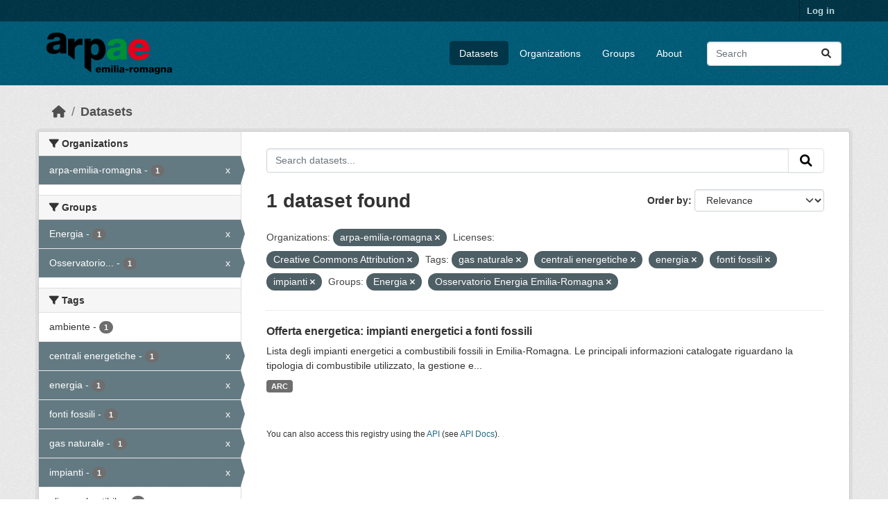

--- FILE ---
content_type: text/html; charset=utf-8
request_url: https://dati.arpae.it/dataset/?organization=arpa-emilia-romagna&license_id=cc-by&tags=gas+naturale&tags=centrali+energetiche&tags=energia&tags=fonti+fossili&groups=energia&groups=osservatorio-energia-emilia-romagna&tags=impianti
body_size: 5747
content:
<!DOCTYPE html>
<!--[if IE 9]> <html lang="en" class="ie9"> <![endif]-->
<!--[if gt IE 8]><!--> <html lang="en"  > <!--<![endif]-->
  <head>
    <meta charset="utf-8" />
      <meta name="csrf_field_name" content="_csrf_token" />
      <meta name="_csrf_token" content="ImNkODhiMTY0ZjU1OTVhNTdlYTM3MDM3MWUyNTY4NTdiZGMwMjdlNjQi.aQX6lw.XOins2suDSa23EM1Fbgr4PGO_UE" />

      <meta name="generator" content="ckan 2.10.8" />
      <meta name="viewport" content="width=device-width, initial-scale=1.0">
    <title>Dataset - Dati Arpae</title>

    
    
    <link rel="shortcut icon" href="https://www.arpae.it/favicon.ico" />
    
    
        <link rel="alternate" type="text/n3" href="https://dati.arpae.it/dcat/catalog/n3"/>
        <link rel="alternate" type="text/turtle" href="https://dati.arpae.it/dcat/catalog/ttl"/>
        <link rel="alternate" type="application/rdf+xml" href="https://dati.arpae.it/dcat/catalog/xml"/>
        <link rel="alternate" type="application/ld+json" href="https://dati.arpae.it/dcat/catalog/jsonld"/>
    

      
      
      
    

    
      
      
    

    
    <link href="/webassets/base/f7794699_main.css" rel="stylesheet"/><style>
        section.featured.media-overlay.hidden-xs { display: none }
      </style>
    
  </head>

  
  <body data-site-root="https://dati.arpae.it/" data-locale-root="https://dati.arpae.it/" >

    
    <div class="visually-hidden-focusable"><a href="#content">Skip to main content</a></div>
  

  
    

 
<div class="account-masthead">
  <div class="container">
     
    <nav class="account not-authed" aria-label="Account">
      <ul class="list-unstyled">
        
<li><a href="/user/login">Log in</a></li>

      </ul>
    </nav>
     
  </div>
</div>

<header class="masthead">
  <div class="container">
      
    <nav class="navbar navbar-expand-lg navbar-light">
      <hgroup class="header-image navbar-left">

      
      
      <a class="logo" href="/">
        <img src="https://apps.arpae.it/libs/arpae-logo/arpae.png" alt="Dati Arpae"
          title="Dati Arpae" />
      </a>
      
      

       </hgroup>
      <button class="navbar-toggler" type="button" data-bs-toggle="collapse" data-bs-target="#main-navigation-toggle"
        aria-controls="main-navigation-toggle" aria-expanded="false" aria-label="Toggle navigation">
        <span class="fa fa-bars text-white"></span>
      </button>

      <div class="main-navbar collapse navbar-collapse" id="main-navigation-toggle">
        <ul class="navbar-nav ms-auto mb-2 mb-lg-0">
          
            
              
              

		          <li class="active"><a href="/dataset/">Datasets</a></li><li><a href="/organization/">Organizations</a></li><li><a href="/group/">Groups</a></li><li><a href="/about">About</a></li>
	          
          </ul>

      
      
          <form class="d-flex site-search" action="/dataset/" method="get">
              <label class="d-none" for="field-sitewide-search">Search Datasets...</label>
              <input id="field-sitewide-search" class="form-control me-2"  type="text" name="q" placeholder="Search" aria-label="Search datasets..."/>
              <button class="btn" type="submit" aria-label="Submit"><i class="fa fa-search"></i></button>
          </form>
      
      </div>
    </nav>
  </div>
</header>

  
    <div class="main">
      <div id="content" class="container">
        
          
            <div class="flash-messages">
              
                
              
            </div>
          

          
            <div class="toolbar" role="navigation" aria-label="Breadcrumb">
              
                
                  <ol class="breadcrumb">
                    
<li class="home"><a href="/" aria-label="Home"><i class="fa fa-home"></i><span> Home</span></a></li>
                    
  <li class="active"><a href="/dataset/">Datasets</a></li>

                  </ol>
                
              
            </div>
          

          <div class="row wrapper">
            
            
            

            
              <aside class="secondary col-md-3">
                
                
  <div class="filters">
    <div>
      
        

    
    
	
	    
		<section class="module module-narrow module-shallow">
		    
			<h2 class="module-heading">
			    <i class="fa fa-filter"></i>
			    Organizations
			</h2>
		    
		    
			
			    
				<nav aria-label="Organizations">
				    <ul class="list-unstyled nav nav-simple nav-facet">
					
					    
					    
					    
					    
					    <li class="nav-item  active">
						<a href="/dataset/?license_id=cc-by&amp;tags=gas+naturale&amp;tags=centrali+energetiche&amp;tags=energia&amp;tags=fonti+fossili&amp;tags=impianti&amp;groups=energia&amp;groups=osservatorio-energia-emilia-romagna" title="">
						    <span class="item-label">arpa-emilia-romagna</span>
						    <span class="hidden separator"> - </span>
						    <span class="item-count badge">1</span>
							<span class="facet-close">x</span>
						</a>
					    </li>
					
				    </ul>
				</nav>

				<p class="module-footer">
				    
					
				    
				</p>
			    
			
		    
		</section>
	    
	
    

      
        

    
    
	
	    
		<section class="module module-narrow module-shallow">
		    
			<h2 class="module-heading">
			    <i class="fa fa-filter"></i>
			    Groups
			</h2>
		    
		    
			
			    
				<nav aria-label="Groups">
				    <ul class="list-unstyled nav nav-simple nav-facet">
					
					    
					    
					    
					    
					    <li class="nav-item  active">
						<a href="/dataset/?organization=arpa-emilia-romagna&amp;license_id=cc-by&amp;tags=gas+naturale&amp;tags=centrali+energetiche&amp;tags=energia&amp;tags=fonti+fossili&amp;tags=impianti&amp;groups=osservatorio-energia-emilia-romagna" title="">
						    <span class="item-label">Energia</span>
						    <span class="hidden separator"> - </span>
						    <span class="item-count badge">1</span>
							<span class="facet-close">x</span>
						</a>
					    </li>
					
					    
					    
					    
					    
					    <li class="nav-item  active">
						<a href="/dataset/?organization=arpa-emilia-romagna&amp;license_id=cc-by&amp;tags=gas+naturale&amp;tags=centrali+energetiche&amp;tags=energia&amp;tags=fonti+fossili&amp;tags=impianti&amp;groups=energia" title="Osservatorio Energia Emilia-Romagna">
						    <span class="item-label">Osservatorio...</span>
						    <span class="hidden separator"> - </span>
						    <span class="item-count badge">1</span>
							<span class="facet-close">x</span>
						</a>
					    </li>
					
				    </ul>
				</nav>

				<p class="module-footer">
				    
					
				    
				</p>
			    
			
		    
		</section>
	    
	
    

      
        

    
    
	
	    
		<section class="module module-narrow module-shallow">
		    
			<h2 class="module-heading">
			    <i class="fa fa-filter"></i>
			    Tags
			</h2>
		    
		    
			
			    
				<nav aria-label="Tags">
				    <ul class="list-unstyled nav nav-simple nav-facet">
					
					    
					    
					    
					    
					    <li class="nav-item ">
						<a href="/dataset/?organization=arpa-emilia-romagna&amp;license_id=cc-by&amp;tags=gas+naturale&amp;tags=centrali+energetiche&amp;tags=energia&amp;tags=fonti+fossili&amp;tags=impianti&amp;groups=energia&amp;groups=osservatorio-energia-emilia-romagna&amp;tags=ambiente" title="">
						    <span class="item-label">ambiente</span>
						    <span class="hidden separator"> - </span>
						    <span class="item-count badge">1</span>
							
						</a>
					    </li>
					
					    
					    
					    
					    
					    <li class="nav-item  active">
						<a href="/dataset/?organization=arpa-emilia-romagna&amp;license_id=cc-by&amp;tags=gas+naturale&amp;tags=energia&amp;tags=fonti+fossili&amp;tags=impianti&amp;groups=energia&amp;groups=osservatorio-energia-emilia-romagna" title="">
						    <span class="item-label">centrali energetiche</span>
						    <span class="hidden separator"> - </span>
						    <span class="item-count badge">1</span>
							<span class="facet-close">x</span>
						</a>
					    </li>
					
					    
					    
					    
					    
					    <li class="nav-item  active">
						<a href="/dataset/?organization=arpa-emilia-romagna&amp;license_id=cc-by&amp;tags=gas+naturale&amp;tags=centrali+energetiche&amp;tags=fonti+fossili&amp;tags=impianti&amp;groups=energia&amp;groups=osservatorio-energia-emilia-romagna" title="">
						    <span class="item-label">energia</span>
						    <span class="hidden separator"> - </span>
						    <span class="item-count badge">1</span>
							<span class="facet-close">x</span>
						</a>
					    </li>
					
					    
					    
					    
					    
					    <li class="nav-item  active">
						<a href="/dataset/?organization=arpa-emilia-romagna&amp;license_id=cc-by&amp;tags=gas+naturale&amp;tags=centrali+energetiche&amp;tags=energia&amp;tags=impianti&amp;groups=energia&amp;groups=osservatorio-energia-emilia-romagna" title="">
						    <span class="item-label">fonti fossili</span>
						    <span class="hidden separator"> - </span>
						    <span class="item-count badge">1</span>
							<span class="facet-close">x</span>
						</a>
					    </li>
					
					    
					    
					    
					    
					    <li class="nav-item  active">
						<a href="/dataset/?organization=arpa-emilia-romagna&amp;license_id=cc-by&amp;tags=centrali+energetiche&amp;tags=energia&amp;tags=fonti+fossili&amp;tags=impianti&amp;groups=energia&amp;groups=osservatorio-energia-emilia-romagna" title="">
						    <span class="item-label">gas naturale</span>
						    <span class="hidden separator"> - </span>
						    <span class="item-count badge">1</span>
							<span class="facet-close">x</span>
						</a>
					    </li>
					
					    
					    
					    
					    
					    <li class="nav-item  active">
						<a href="/dataset/?organization=arpa-emilia-romagna&amp;license_id=cc-by&amp;tags=gas+naturale&amp;tags=centrali+energetiche&amp;tags=energia&amp;tags=fonti+fossili&amp;groups=energia&amp;groups=osservatorio-energia-emilia-romagna" title="">
						    <span class="item-label">impianti</span>
						    <span class="hidden separator"> - </span>
						    <span class="item-count badge">1</span>
							<span class="facet-close">x</span>
						</a>
					    </li>
					
					    
					    
					    
					    
					    <li class="nav-item ">
						<a href="/dataset/?organization=arpa-emilia-romagna&amp;license_id=cc-by&amp;tags=gas+naturale&amp;tags=centrali+energetiche&amp;tags=energia&amp;tags=fonti+fossili&amp;tags=impianti&amp;groups=energia&amp;groups=osservatorio-energia-emilia-romagna&amp;tags=olio+combustibile" title="">
						    <span class="item-label">olio combustibile</span>
						    <span class="hidden separator"> - </span>
						    <span class="item-count badge">1</span>
							
						</a>
					    </li>
					
				    </ul>
				</nav>

				<p class="module-footer">
				    
					
				    
				</p>
			    
			
		    
		</section>
	    
	
    

      
        

    
    
	
	    
		<section class="module module-narrow module-shallow">
		    
			<h2 class="module-heading">
			    <i class="fa fa-filter"></i>
			    Formats
			</h2>
		    
		    
			
			    
				<nav aria-label="Formats">
				    <ul class="list-unstyled nav nav-simple nav-facet">
					
					    
					    
					    
					    
					    <li class="nav-item ">
						<a href="/dataset/?organization=arpa-emilia-romagna&amp;license_id=cc-by&amp;tags=gas+naturale&amp;tags=centrali+energetiche&amp;tags=energia&amp;tags=fonti+fossili&amp;tags=impianti&amp;groups=energia&amp;groups=osservatorio-energia-emilia-romagna&amp;res_format=ARC" title="">
						    <span class="item-label">ARC</span>
						    <span class="hidden separator"> - </span>
						    <span class="item-count badge">1</span>
							
						</a>
					    </li>
					
				    </ul>
				</nav>

				<p class="module-footer">
				    
					
				    
				</p>
			    
			
		    
		</section>
	    
	
    

      
        

    
    
	
	    
		<section class="module module-narrow module-shallow">
		    
			<h2 class="module-heading">
			    <i class="fa fa-filter"></i>
			    Licenses
			</h2>
		    
		    
			
			    
				<nav aria-label="Licenses">
				    <ul class="list-unstyled nav nav-simple nav-facet">
					
					    
					    
					    
					    
					    <li class="nav-item  active">
						<a href="/dataset/?organization=arpa-emilia-romagna&amp;tags=gas+naturale&amp;tags=centrali+energetiche&amp;tags=energia&amp;tags=fonti+fossili&amp;tags=impianti&amp;groups=energia&amp;groups=osservatorio-energia-emilia-romagna" title="Creative Commons Attribution">
						    <span class="item-label">Creative Commons...</span>
						    <span class="hidden separator"> - </span>
						    <span class="item-count badge">1</span>
							<span class="facet-close">x</span>
						</a>
					    </li>
					
				    </ul>
				</nav>

				<p class="module-footer">
				    
					
				    
				</p>
			    
			
		    
		</section>
	    
	
    

      
    </div>
    <a class="close no-text hide-filters"><i class="fa fa-times-circle"></i><span class="text">close</span></a>
  </div>

              </aside>
            

            
              <div class="primary col-md-9 col-xs-12" role="main">
                
                
  <section class="module">
    <div class="module-content">
      
        
      
      
        
        
        







<form id="dataset-search-form" class="search-form" method="get" data-module="select-switch">

  
    <div class="input-group search-input-group">
      <input aria-label="Search datasets..." id="field-giant-search" type="text" class="form-control input-lg" name="q" value="" autocomplete="off" placeholder="Search datasets...">
      
      <button class="btn btn-default btn-lg" type="submit" value="search" aria-label="Submit">
        <i class="fa fa-search"></i>
      </button>
      
    </div>
  

  
    <span>






<input type="hidden" name="organization" value="arpa-emilia-romagna" />





<input type="hidden" name="license_id" value="cc-by" />





<input type="hidden" name="tags" value="gas naturale" />





<input type="hidden" name="tags" value="centrali energetiche" />





<input type="hidden" name="tags" value="energia" />





<input type="hidden" name="tags" value="fonti fossili" />





<input type="hidden" name="tags" value="impianti" />





<input type="hidden" name="groups" value="energia" />





<input type="hidden" name="groups" value="osservatorio-energia-emilia-romagna" />



</span>
  

  
    
      <div class="form-group control-order-by">
        <label for="field-order-by">Order by</label>
        <select id="field-order-by" name="sort" class="form-control form-select">
          
            
              <option value="score desc, metadata_modified desc" selected="selected">Relevance</option>
            
          
            
              <option value="title_string asc">Name Ascending</option>
            
          
            
              <option value="title_string desc">Name Descending</option>
            
          
            
              <option value="metadata_modified desc">Last Modified</option>
            
          
            
          
        </select>
        
        <button class="btn btn-default js-hide" type="submit">Go</button>
        
      </div>
    
  

  
    
      <h1>

  
  
  
  

1 dataset found</h1>
    
  

  
    
      <p class="filter-list">
        
          
          <span class="facet">Organizations:</span>
          
            <span class="filtered pill">arpa-emilia-romagna
              <a href="/dataset/?license_id=cc-by&amp;tags=gas+naturale&amp;tags=centrali+energetiche&amp;tags=energia&amp;tags=fonti+fossili&amp;tags=impianti&amp;groups=energia&amp;groups=osservatorio-energia-emilia-romagna" class="remove" title="Remove"><i class="fa fa-times"></i></a>
            </span>
          
        
          
          <span class="facet">Licenses:</span>
          
            <span class="filtered pill">Creative Commons Attribution
              <a href="/dataset/?organization=arpa-emilia-romagna&amp;tags=gas+naturale&amp;tags=centrali+energetiche&amp;tags=energia&amp;tags=fonti+fossili&amp;tags=impianti&amp;groups=energia&amp;groups=osservatorio-energia-emilia-romagna" class="remove" title="Remove"><i class="fa fa-times"></i></a>
            </span>
          
        
          
          <span class="facet">Tags:</span>
          
            <span class="filtered pill">gas naturale
              <a href="/dataset/?organization=arpa-emilia-romagna&amp;license_id=cc-by&amp;tags=centrali+energetiche&amp;tags=energia&amp;tags=fonti+fossili&amp;tags=impianti&amp;groups=energia&amp;groups=osservatorio-energia-emilia-romagna" class="remove" title="Remove"><i class="fa fa-times"></i></a>
            </span>
          
            <span class="filtered pill">centrali energetiche
              <a href="/dataset/?organization=arpa-emilia-romagna&amp;license_id=cc-by&amp;tags=gas+naturale&amp;tags=energia&amp;tags=fonti+fossili&amp;tags=impianti&amp;groups=energia&amp;groups=osservatorio-energia-emilia-romagna" class="remove" title="Remove"><i class="fa fa-times"></i></a>
            </span>
          
            <span class="filtered pill">energia
              <a href="/dataset/?organization=arpa-emilia-romagna&amp;license_id=cc-by&amp;tags=gas+naturale&amp;tags=centrali+energetiche&amp;tags=fonti+fossili&amp;tags=impianti&amp;groups=energia&amp;groups=osservatorio-energia-emilia-romagna" class="remove" title="Remove"><i class="fa fa-times"></i></a>
            </span>
          
            <span class="filtered pill">fonti fossili
              <a href="/dataset/?organization=arpa-emilia-romagna&amp;license_id=cc-by&amp;tags=gas+naturale&amp;tags=centrali+energetiche&amp;tags=energia&amp;tags=impianti&amp;groups=energia&amp;groups=osservatorio-energia-emilia-romagna" class="remove" title="Remove"><i class="fa fa-times"></i></a>
            </span>
          
            <span class="filtered pill">impianti
              <a href="/dataset/?organization=arpa-emilia-romagna&amp;license_id=cc-by&amp;tags=gas+naturale&amp;tags=centrali+energetiche&amp;tags=energia&amp;tags=fonti+fossili&amp;groups=energia&amp;groups=osservatorio-energia-emilia-romagna" class="remove" title="Remove"><i class="fa fa-times"></i></a>
            </span>
          
        
          
          <span class="facet">Groups:</span>
          
            <span class="filtered pill">Energia
              <a href="/dataset/?organization=arpa-emilia-romagna&amp;license_id=cc-by&amp;tags=gas+naturale&amp;tags=centrali+energetiche&amp;tags=energia&amp;tags=fonti+fossili&amp;tags=impianti&amp;groups=osservatorio-energia-emilia-romagna" class="remove" title="Remove"><i class="fa fa-times"></i></a>
            </span>
          
            <span class="filtered pill">Osservatorio Energia Emilia-Romagna
              <a href="/dataset/?organization=arpa-emilia-romagna&amp;license_id=cc-by&amp;tags=gas+naturale&amp;tags=centrali+energetiche&amp;tags=energia&amp;tags=fonti+fossili&amp;tags=impianti&amp;groups=energia" class="remove" title="Remove"><i class="fa fa-times"></i></a>
            </span>
          
        
      </p>
      <a class="show-filters btn btn-default">Filter Results</a>
    
  

</form>




      
      
        

  
    <ul class="dataset-list list-unstyled">
    	
	      
	        




  <li class="dataset-item">
    
      <div class="dataset-content">
        
          <h2 class="dataset-heading">
            
              
            
            
    <a href="/dataset/impianti-energetici-a-fonti-fossili" title="Offerta energetica: impianti energetici a fonti fossili">
      Offerta energetica: impianti energetici a fonti fossili
    </a>
            
            
              
              
            
          </h2>
        
        
          
            <div>Lista degli impianti energetici a combustibili fossili in Emilia-Romagna. Le principali informazioni catalogate riguardano la tipologia di combustibile utilizzato, la gestione e...</div>
          
        
      </div>
      
        
          
            <ul class="dataset-resources list-unstyled">
              
                
                <li>
                  <a href="/dataset/impianti-energetici-a-fonti-fossili" class="badge badge-default" data-format="arc">ARC</a>
                </li>
                
              
            </ul>
          
        
      
    
  </li>

	      
	    
    </ul>
  

      
    </div>

    
      
    
  </section>

  
    <section class="module">
      <div class="module-content">
        
          <small>
            
            
            
          You can also access this registry using the <a href="/api/3">API</a> (see <a href="https://docs.ckan.org/en/2.10/api/">API Docs</a>).
          </small>
        
      </div>
    </section>
  

              </div>
            
          </div>
        
      </div>
    </div>
  
    <footer class="site-footer">
  <div class="container">
    
    <div class="row">
      <div class="col-md-8 footer-links">
        
          <ul class="list-unstyled">
            
              <li><a href="/about">About Dati Arpae</a></li>
            
          </ul>
          <ul class="list-unstyled">
            
              
              <li><a href="https://docs.ckan.org/en/2.10/api/">CKAN API</a></li>
              <li><a href="https://www.ckan.org/">CKAN Association</a></li>
              <li><a href="https://www.opendefinition.org/od/"><img src="/base/images/od_80x15_blue.png" alt="Open Data"></a></li>
            
          </ul>
        
      </div>
      <div class="col-md-4 attribution">
        
          <p><strong>Powered by</strong> <a class="hide-text ckan-footer-logo" href="http://ckan.org">CKAN</a></p>
        
        
          
<form class="lang-select" action="/util/redirect" data-module="select-switch" method="POST">
  
<input type="hidden" name="_csrf_token" value="ImNkODhiMTY0ZjU1OTVhNTdlYTM3MDM3MWUyNTY4NTdiZGMwMjdlNjQi.aQX6lw.XOins2suDSa23EM1Fbgr4PGO_UE"/> 
  <div class="form-group">
    <label for="field-lang-select">Language</label>
    <select id="field-lang-select" name="url" data-module="autocomplete" data-module-dropdown-class="lang-dropdown" data-module-container-class="lang-container">
      
        <option value="/en/dataset/?organization=arpa-emilia-romagna&amp;license_id=cc-by&amp;tags=gas+naturale&amp;tags=centrali+energetiche&amp;tags=energia&amp;tags=fonti+fossili&amp;groups=energia&amp;groups=osservatorio-energia-emilia-romagna&amp;tags=impianti" selected="selected">
          English
        </option>
      
        <option value="/am/dataset/?organization=arpa-emilia-romagna&amp;license_id=cc-by&amp;tags=gas+naturale&amp;tags=centrali+energetiche&amp;tags=energia&amp;tags=fonti+fossili&amp;groups=energia&amp;groups=osservatorio-energia-emilia-romagna&amp;tags=impianti" >
          አማርኛ
        </option>
      
        <option value="/ca/dataset/?organization=arpa-emilia-romagna&amp;license_id=cc-by&amp;tags=gas+naturale&amp;tags=centrali+energetiche&amp;tags=energia&amp;tags=fonti+fossili&amp;groups=energia&amp;groups=osservatorio-energia-emilia-romagna&amp;tags=impianti" >
          català
        </option>
      
        <option value="/en_GB/dataset/?organization=arpa-emilia-romagna&amp;license_id=cc-by&amp;tags=gas+naturale&amp;tags=centrali+energetiche&amp;tags=energia&amp;tags=fonti+fossili&amp;groups=energia&amp;groups=osservatorio-energia-emilia-romagna&amp;tags=impianti" >
          English (United Kingdom)
        </option>
      
        <option value="/nb_NO/dataset/?organization=arpa-emilia-romagna&amp;license_id=cc-by&amp;tags=gas+naturale&amp;tags=centrali+energetiche&amp;tags=energia&amp;tags=fonti+fossili&amp;groups=energia&amp;groups=osservatorio-energia-emilia-romagna&amp;tags=impianti" >
          norsk bokmål (Norge)
        </option>
      
        <option value="/is/dataset/?organization=arpa-emilia-romagna&amp;license_id=cc-by&amp;tags=gas+naturale&amp;tags=centrali+energetiche&amp;tags=energia&amp;tags=fonti+fossili&amp;groups=energia&amp;groups=osservatorio-energia-emilia-romagna&amp;tags=impianti" >
          íslenska
        </option>
      
        <option value="/da_DK/dataset/?organization=arpa-emilia-romagna&amp;license_id=cc-by&amp;tags=gas+naturale&amp;tags=centrali+energetiche&amp;tags=energia&amp;tags=fonti+fossili&amp;groups=energia&amp;groups=osservatorio-energia-emilia-romagna&amp;tags=impianti" >
          dansk (Danmark)
        </option>
      
        <option value="/vi/dataset/?organization=arpa-emilia-romagna&amp;license_id=cc-by&amp;tags=gas+naturale&amp;tags=centrali+energetiche&amp;tags=energia&amp;tags=fonti+fossili&amp;groups=energia&amp;groups=osservatorio-energia-emilia-romagna&amp;tags=impianti" >
          Tiếng Việt
        </option>
      
        <option value="/sq/dataset/?organization=arpa-emilia-romagna&amp;license_id=cc-by&amp;tags=gas+naturale&amp;tags=centrali+energetiche&amp;tags=energia&amp;tags=fonti+fossili&amp;groups=energia&amp;groups=osservatorio-energia-emilia-romagna&amp;tags=impianti" >
          shqip
        </option>
      
        <option value="/tl/dataset/?organization=arpa-emilia-romagna&amp;license_id=cc-by&amp;tags=gas+naturale&amp;tags=centrali+energetiche&amp;tags=energia&amp;tags=fonti+fossili&amp;groups=energia&amp;groups=osservatorio-energia-emilia-romagna&amp;tags=impianti" >
          Filipino (Pilipinas)
        </option>
      
        <option value="/uk/dataset/?organization=arpa-emilia-romagna&amp;license_id=cc-by&amp;tags=gas+naturale&amp;tags=centrali+energetiche&amp;tags=energia&amp;tags=fonti+fossili&amp;groups=energia&amp;groups=osservatorio-energia-emilia-romagna&amp;tags=impianti" >
          українська
        </option>
      
        <option value="/ko_KR/dataset/?organization=arpa-emilia-romagna&amp;license_id=cc-by&amp;tags=gas+naturale&amp;tags=centrali+energetiche&amp;tags=energia&amp;tags=fonti+fossili&amp;groups=energia&amp;groups=osservatorio-energia-emilia-romagna&amp;tags=impianti" >
          한국어 (대한민국)
        </option>
      
        <option value="/lv/dataset/?organization=arpa-emilia-romagna&amp;license_id=cc-by&amp;tags=gas+naturale&amp;tags=centrali+energetiche&amp;tags=energia&amp;tags=fonti+fossili&amp;groups=energia&amp;groups=osservatorio-energia-emilia-romagna&amp;tags=impianti" >
          latviešu
        </option>
      
        <option value="/uk_UA/dataset/?organization=arpa-emilia-romagna&amp;license_id=cc-by&amp;tags=gas+naturale&amp;tags=centrali+energetiche&amp;tags=energia&amp;tags=fonti+fossili&amp;groups=energia&amp;groups=osservatorio-energia-emilia-romagna&amp;tags=impianti" >
          українська (Україна)
        </option>
      
        <option value="/ru/dataset/?organization=arpa-emilia-romagna&amp;license_id=cc-by&amp;tags=gas+naturale&amp;tags=centrali+energetiche&amp;tags=energia&amp;tags=fonti+fossili&amp;groups=energia&amp;groups=osservatorio-energia-emilia-romagna&amp;tags=impianti" >
          русский
        </option>
      
        <option value="/ar/dataset/?organization=arpa-emilia-romagna&amp;license_id=cc-by&amp;tags=gas+naturale&amp;tags=centrali+energetiche&amp;tags=energia&amp;tags=fonti+fossili&amp;groups=energia&amp;groups=osservatorio-energia-emilia-romagna&amp;tags=impianti" >
          العربية
        </option>
      
        <option value="/pt_BR/dataset/?organization=arpa-emilia-romagna&amp;license_id=cc-by&amp;tags=gas+naturale&amp;tags=centrali+energetiche&amp;tags=energia&amp;tags=fonti+fossili&amp;groups=energia&amp;groups=osservatorio-energia-emilia-romagna&amp;tags=impianti" >
          português (Brasil)
        </option>
      
        <option value="/el/dataset/?organization=arpa-emilia-romagna&amp;license_id=cc-by&amp;tags=gas+naturale&amp;tags=centrali+energetiche&amp;tags=energia&amp;tags=fonti+fossili&amp;groups=energia&amp;groups=osservatorio-energia-emilia-romagna&amp;tags=impianti" >
          Ελληνικά
        </option>
      
        <option value="/gl_ES/dataset/?organization=arpa-emilia-romagna&amp;license_id=cc-by&amp;tags=gas+naturale&amp;tags=centrali+energetiche&amp;tags=energia&amp;tags=fonti+fossili&amp;groups=energia&amp;groups=osservatorio-energia-emilia-romagna&amp;tags=impianti" >
          galego (España)
        </option>
      
        <option value="/mn_MN/dataset/?organization=arpa-emilia-romagna&amp;license_id=cc-by&amp;tags=gas+naturale&amp;tags=centrali+energetiche&amp;tags=energia&amp;tags=fonti+fossili&amp;groups=energia&amp;groups=osservatorio-energia-emilia-romagna&amp;tags=impianti" >
          монгол (Монгол)
        </option>
      
        <option value="/cs_CZ/dataset/?organization=arpa-emilia-romagna&amp;license_id=cc-by&amp;tags=gas+naturale&amp;tags=centrali+energetiche&amp;tags=energia&amp;tags=fonti+fossili&amp;groups=energia&amp;groups=osservatorio-energia-emilia-romagna&amp;tags=impianti" >
          čeština (Česko)
        </option>
      
        <option value="/sr_Latn/dataset/?organization=arpa-emilia-romagna&amp;license_id=cc-by&amp;tags=gas+naturale&amp;tags=centrali+energetiche&amp;tags=energia&amp;tags=fonti+fossili&amp;groups=energia&amp;groups=osservatorio-energia-emilia-romagna&amp;tags=impianti" >
          srpski (latinica)
        </option>
      
        <option value="/lt/dataset/?organization=arpa-emilia-romagna&amp;license_id=cc-by&amp;tags=gas+naturale&amp;tags=centrali+energetiche&amp;tags=energia&amp;tags=fonti+fossili&amp;groups=energia&amp;groups=osservatorio-energia-emilia-romagna&amp;tags=impianti" >
          lietuvių
        </option>
      
        <option value="/eu/dataset/?organization=arpa-emilia-romagna&amp;license_id=cc-by&amp;tags=gas+naturale&amp;tags=centrali+energetiche&amp;tags=energia&amp;tags=fonti+fossili&amp;groups=energia&amp;groups=osservatorio-energia-emilia-romagna&amp;tags=impianti" >
          euskara
        </option>
      
        <option value="/nl/dataset/?organization=arpa-emilia-romagna&amp;license_id=cc-by&amp;tags=gas+naturale&amp;tags=centrali+energetiche&amp;tags=energia&amp;tags=fonti+fossili&amp;groups=energia&amp;groups=osservatorio-energia-emilia-romagna&amp;tags=impianti" >
          Nederlands
        </option>
      
        <option value="/bg/dataset/?organization=arpa-emilia-romagna&amp;license_id=cc-by&amp;tags=gas+naturale&amp;tags=centrali+energetiche&amp;tags=energia&amp;tags=fonti+fossili&amp;groups=energia&amp;groups=osservatorio-energia-emilia-romagna&amp;tags=impianti" >
          български
        </option>
      
        <option value="/my_MM/dataset/?organization=arpa-emilia-romagna&amp;license_id=cc-by&amp;tags=gas+naturale&amp;tags=centrali+energetiche&amp;tags=energia&amp;tags=fonti+fossili&amp;groups=energia&amp;groups=osservatorio-energia-emilia-romagna&amp;tags=impianti" >
          မြန်မာ (မြန်မာ)
        </option>
      
        <option value="/km/dataset/?organization=arpa-emilia-romagna&amp;license_id=cc-by&amp;tags=gas+naturale&amp;tags=centrali+energetiche&amp;tags=energia&amp;tags=fonti+fossili&amp;groups=energia&amp;groups=osservatorio-energia-emilia-romagna&amp;tags=impianti" >
          ខ្មែរ
        </option>
      
        <option value="/sk/dataset/?organization=arpa-emilia-romagna&amp;license_id=cc-by&amp;tags=gas+naturale&amp;tags=centrali+energetiche&amp;tags=energia&amp;tags=fonti+fossili&amp;groups=energia&amp;groups=osservatorio-energia-emilia-romagna&amp;tags=impianti" >
          slovenčina
        </option>
      
        <option value="/de/dataset/?organization=arpa-emilia-romagna&amp;license_id=cc-by&amp;tags=gas+naturale&amp;tags=centrali+energetiche&amp;tags=energia&amp;tags=fonti+fossili&amp;groups=energia&amp;groups=osservatorio-energia-emilia-romagna&amp;tags=impianti" >
          Deutsch
        </option>
      
        <option value="/he/dataset/?organization=arpa-emilia-romagna&amp;license_id=cc-by&amp;tags=gas+naturale&amp;tags=centrali+energetiche&amp;tags=energia&amp;tags=fonti+fossili&amp;groups=energia&amp;groups=osservatorio-energia-emilia-romagna&amp;tags=impianti" >
          עברית
        </option>
      
        <option value="/fi/dataset/?organization=arpa-emilia-romagna&amp;license_id=cc-by&amp;tags=gas+naturale&amp;tags=centrali+energetiche&amp;tags=energia&amp;tags=fonti+fossili&amp;groups=energia&amp;groups=osservatorio-energia-emilia-romagna&amp;tags=impianti" >
          suomi
        </option>
      
        <option value="/pl/dataset/?organization=arpa-emilia-romagna&amp;license_id=cc-by&amp;tags=gas+naturale&amp;tags=centrali+energetiche&amp;tags=energia&amp;tags=fonti+fossili&amp;groups=energia&amp;groups=osservatorio-energia-emilia-romagna&amp;tags=impianti" >
          polski
        </option>
      
        <option value="/es/dataset/?organization=arpa-emilia-romagna&amp;license_id=cc-by&amp;tags=gas+naturale&amp;tags=centrali+energetiche&amp;tags=energia&amp;tags=fonti+fossili&amp;groups=energia&amp;groups=osservatorio-energia-emilia-romagna&amp;tags=impianti" >
          español
        </option>
      
        <option value="/id/dataset/?organization=arpa-emilia-romagna&amp;license_id=cc-by&amp;tags=gas+naturale&amp;tags=centrali+energetiche&amp;tags=energia&amp;tags=fonti+fossili&amp;groups=energia&amp;groups=osservatorio-energia-emilia-romagna&amp;tags=impianti" >
          Indonesia
        </option>
      
        <option value="/bs/dataset/?organization=arpa-emilia-romagna&amp;license_id=cc-by&amp;tags=gas+naturale&amp;tags=centrali+energetiche&amp;tags=energia&amp;tags=fonti+fossili&amp;groups=energia&amp;groups=osservatorio-energia-emilia-romagna&amp;tags=impianti" >
          bosanski
        </option>
      
        <option value="/zh_Hant_TW/dataset/?organization=arpa-emilia-romagna&amp;license_id=cc-by&amp;tags=gas+naturale&amp;tags=centrali+energetiche&amp;tags=energia&amp;tags=fonti+fossili&amp;groups=energia&amp;groups=osservatorio-energia-emilia-romagna&amp;tags=impianti" >
          中文 (繁體, 台灣)
        </option>
      
        <option value="/hu/dataset/?organization=arpa-emilia-romagna&amp;license_id=cc-by&amp;tags=gas+naturale&amp;tags=centrali+energetiche&amp;tags=energia&amp;tags=fonti+fossili&amp;groups=energia&amp;groups=osservatorio-energia-emilia-romagna&amp;tags=impianti" >
          magyar
        </option>
      
        <option value="/no/dataset/?organization=arpa-emilia-romagna&amp;license_id=cc-by&amp;tags=gas+naturale&amp;tags=centrali+energetiche&amp;tags=energia&amp;tags=fonti+fossili&amp;groups=energia&amp;groups=osservatorio-energia-emilia-romagna&amp;tags=impianti" >
          norsk
        </option>
      
        <option value="/th/dataset/?organization=arpa-emilia-romagna&amp;license_id=cc-by&amp;tags=gas+naturale&amp;tags=centrali+energetiche&amp;tags=energia&amp;tags=fonti+fossili&amp;groups=energia&amp;groups=osservatorio-energia-emilia-romagna&amp;tags=impianti" >
          ไทย
        </option>
      
        <option value="/sr/dataset/?organization=arpa-emilia-romagna&amp;license_id=cc-by&amp;tags=gas+naturale&amp;tags=centrali+energetiche&amp;tags=energia&amp;tags=fonti+fossili&amp;groups=energia&amp;groups=osservatorio-energia-emilia-romagna&amp;tags=impianti" >
          српски
        </option>
      
        <option value="/it/dataset/?organization=arpa-emilia-romagna&amp;license_id=cc-by&amp;tags=gas+naturale&amp;tags=centrali+energetiche&amp;tags=energia&amp;tags=fonti+fossili&amp;groups=energia&amp;groups=osservatorio-energia-emilia-romagna&amp;tags=impianti" >
          italiano
        </option>
      
        <option value="/sv/dataset/?organization=arpa-emilia-romagna&amp;license_id=cc-by&amp;tags=gas+naturale&amp;tags=centrali+energetiche&amp;tags=energia&amp;tags=fonti+fossili&amp;groups=energia&amp;groups=osservatorio-energia-emilia-romagna&amp;tags=impianti" >
          svenska
        </option>
      
        <option value="/en_AU/dataset/?organization=arpa-emilia-romagna&amp;license_id=cc-by&amp;tags=gas+naturale&amp;tags=centrali+energetiche&amp;tags=energia&amp;tags=fonti+fossili&amp;groups=energia&amp;groups=osservatorio-energia-emilia-romagna&amp;tags=impianti" >
          English (Australia)
        </option>
      
        <option value="/tr/dataset/?organization=arpa-emilia-romagna&amp;license_id=cc-by&amp;tags=gas+naturale&amp;tags=centrali+energetiche&amp;tags=energia&amp;tags=fonti+fossili&amp;groups=energia&amp;groups=osservatorio-energia-emilia-romagna&amp;tags=impianti" >
          Türkçe
        </option>
      
        <option value="/gl/dataset/?organization=arpa-emilia-romagna&amp;license_id=cc-by&amp;tags=gas+naturale&amp;tags=centrali+energetiche&amp;tags=energia&amp;tags=fonti+fossili&amp;groups=energia&amp;groups=osservatorio-energia-emilia-romagna&amp;tags=impianti" >
          galego
        </option>
      
        <option value="/pt_PT/dataset/?organization=arpa-emilia-romagna&amp;license_id=cc-by&amp;tags=gas+naturale&amp;tags=centrali+energetiche&amp;tags=energia&amp;tags=fonti+fossili&amp;groups=energia&amp;groups=osservatorio-energia-emilia-romagna&amp;tags=impianti" >
          português (Portugal)
        </option>
      
        <option value="/zh_Hans_CN/dataset/?organization=arpa-emilia-romagna&amp;license_id=cc-by&amp;tags=gas+naturale&amp;tags=centrali+energetiche&amp;tags=energia&amp;tags=fonti+fossili&amp;groups=energia&amp;groups=osservatorio-energia-emilia-romagna&amp;tags=impianti" >
          中文 (简体, 中国)
        </option>
      
        <option value="/ro/dataset/?organization=arpa-emilia-romagna&amp;license_id=cc-by&amp;tags=gas+naturale&amp;tags=centrali+energetiche&amp;tags=energia&amp;tags=fonti+fossili&amp;groups=energia&amp;groups=osservatorio-energia-emilia-romagna&amp;tags=impianti" >
          română
        </option>
      
        <option value="/fr/dataset/?organization=arpa-emilia-romagna&amp;license_id=cc-by&amp;tags=gas+naturale&amp;tags=centrali+energetiche&amp;tags=energia&amp;tags=fonti+fossili&amp;groups=energia&amp;groups=osservatorio-energia-emilia-romagna&amp;tags=impianti" >
          français
        </option>
      
        <option value="/sl/dataset/?organization=arpa-emilia-romagna&amp;license_id=cc-by&amp;tags=gas+naturale&amp;tags=centrali+energetiche&amp;tags=energia&amp;tags=fonti+fossili&amp;groups=energia&amp;groups=osservatorio-energia-emilia-romagna&amp;tags=impianti" >
          slovenščina
        </option>
      
        <option value="/es_AR/dataset/?organization=arpa-emilia-romagna&amp;license_id=cc-by&amp;tags=gas+naturale&amp;tags=centrali+energetiche&amp;tags=energia&amp;tags=fonti+fossili&amp;groups=energia&amp;groups=osservatorio-energia-emilia-romagna&amp;tags=impianti" >
          español (Argentina)
        </option>
      
        <option value="/ja/dataset/?organization=arpa-emilia-romagna&amp;license_id=cc-by&amp;tags=gas+naturale&amp;tags=centrali+energetiche&amp;tags=energia&amp;tags=fonti+fossili&amp;groups=energia&amp;groups=osservatorio-energia-emilia-romagna&amp;tags=impianti" >
          日本語
        </option>
      
        <option value="/ne/dataset/?organization=arpa-emilia-romagna&amp;license_id=cc-by&amp;tags=gas+naturale&amp;tags=centrali+energetiche&amp;tags=energia&amp;tags=fonti+fossili&amp;groups=energia&amp;groups=osservatorio-energia-emilia-romagna&amp;tags=impianti" >
          नेपाली
        </option>
      
        <option value="/hr/dataset/?organization=arpa-emilia-romagna&amp;license_id=cc-by&amp;tags=gas+naturale&amp;tags=centrali+energetiche&amp;tags=energia&amp;tags=fonti+fossili&amp;groups=energia&amp;groups=osservatorio-energia-emilia-romagna&amp;tags=impianti" >
          hrvatski
        </option>
      
        <option value="/fa_IR/dataset/?organization=arpa-emilia-romagna&amp;license_id=cc-by&amp;tags=gas+naturale&amp;tags=centrali+energetiche&amp;tags=energia&amp;tags=fonti+fossili&amp;groups=energia&amp;groups=osservatorio-energia-emilia-romagna&amp;tags=impianti" >
          فارسی (ایران)
        </option>
      
        <option value="/mk/dataset/?organization=arpa-emilia-romagna&amp;license_id=cc-by&amp;tags=gas+naturale&amp;tags=centrali+energetiche&amp;tags=energia&amp;tags=fonti+fossili&amp;groups=energia&amp;groups=osservatorio-energia-emilia-romagna&amp;tags=impianti" >
          македонски
        </option>
      
    </select>
  </div>
  <button class="btn btn-default d-none " type="submit">Go</button>
</form>


        
      </div>
    </div>
    
  </div>
</footer>
  
  
  
  
  
    

      

    
    
    <link href="/webassets/vendor/f3b8236b_select2.css" rel="stylesheet"/>
<link href="/webassets/vendor/d05bf0e7_fontawesome.css" rel="stylesheet"/>
    <script src="/webassets/vendor/8c3c143a_jquery.js" type="text/javascript"></script>
<script src="/webassets/vendor/9cf42cfd_vendor.js" type="text/javascript"></script>
<script src="/webassets/vendor/6d1ad7e6_bootstrap.js" type="text/javascript"></script>
<script src="/webassets/base/6fddaa3f_main.js" type="text/javascript"></script>
<script src="/webassets/base/0d750fad_ckan.js" type="text/javascript"></script>
  </body>
</html>